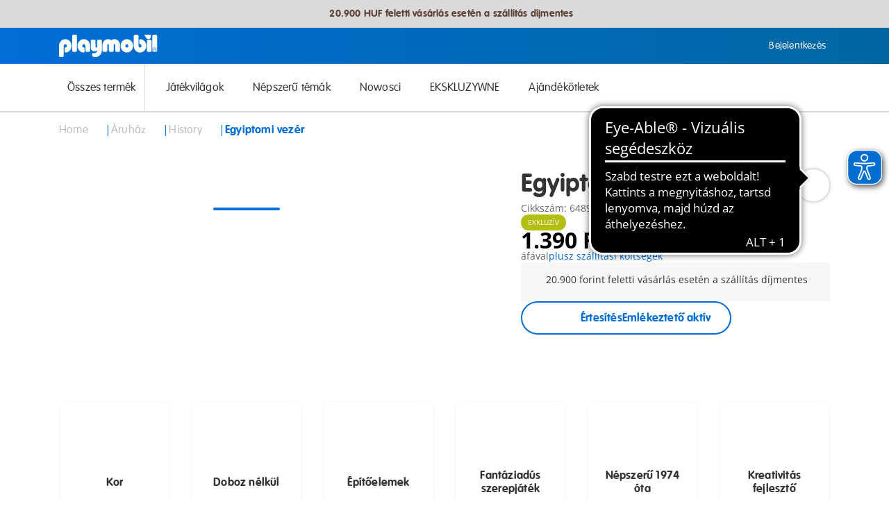

--- FILE ---
content_type: text/javascript; charset=utf-8
request_url: https://p.cquotient.com/pebble?tla=aabe-HU&activityType=viewProduct&callback=CQuotient._act_callback0&cookieId=&userId=&emailId=&product=id%3A%3A6489%7C%7Csku%3A%3A%7C%7Ctype%3A%3A%7C%7Calt_id%3A%3A&realm=AABE&siteId=HU&instanceType=prd&locale=hu_HU&referrer=&currentLocation=https%3A%2F%2Fwww.playmobil.com%2Fhu-hu%2Fegyiptomi-vezer%2F6489.html&ls=true&_=1768699535055&v=v3.1.3&fbPixelId=__UNKNOWN__&json=%7B%22cookieId%22%3A%22%22%2C%22userId%22%3A%22%22%2C%22emailId%22%3A%22%22%2C%22product%22%3A%7B%22id%22%3A%226489%22%2C%22sku%22%3A%22%22%2C%22type%22%3A%22%22%2C%22alt_id%22%3A%22%22%7D%2C%22realm%22%3A%22AABE%22%2C%22siteId%22%3A%22HU%22%2C%22instanceType%22%3A%22prd%22%2C%22locale%22%3A%22hu_HU%22%2C%22referrer%22%3A%22%22%2C%22currentLocation%22%3A%22https%3A%2F%2Fwww.playmobil.com%2Fhu-hu%2Fegyiptomi-vezer%2F6489.html%22%2C%22ls%22%3Atrue%2C%22_%22%3A1768699535055%2C%22v%22%3A%22v3.1.3%22%2C%22fbPixelId%22%3A%22__UNKNOWN__%22%7D
body_size: 304
content:
/**/ typeof CQuotient._act_callback0 === 'function' && CQuotient._act_callback0([{"k":"__cq_uuid","v":"96cfc8b0-f40c-11f0-86c5-79dc4ae0fe46","m":34128000},{"k":"__cq_bc","v":"%7B%22aabe-HU%22%3A%5B%7B%22id%22%3A%226489%22%7D%5D%7D","m":2592000},{"k":"__cq_seg","v":"","m":2592000}]);

--- FILE ---
content_type: text/javascript; charset=utf-8
request_url: https://e.cquotient.com/recs/aabe-HU/product-to-product?callback=CQuotient._callback1&_=1768699535075&_device=mac&userId=&cookieId=&emailId=&anchors=id%3A%3A6489%7C%7Csku%3A%3A%7C%7Ctype%3A%3A%7C%7Calt_id%3A%3A&slotId=product-detail-recommendations&slotConfigId=ProductDetailConfiguration&slotConfigTemplate=slots%2Frecommendation%2FeinsteinRecommendationSlot.isml&ccver=1.03&realm=AABE&siteId=HU&instanceType=prd&v=v3.1.3&json=%7B%22userId%22%3A%22%22%2C%22cookieId%22%3A%22%22%2C%22emailId%22%3A%22%22%2C%22anchors%22%3A%5B%7B%22id%22%3A%226489%22%2C%22sku%22%3A%22%22%2C%22type%22%3A%22%22%2C%22alt_id%22%3A%22%22%7D%5D%2C%22slotId%22%3A%22product-detail-recommendations%22%2C%22slotConfigId%22%3A%22ProductDetailConfiguration%22%2C%22slotConfigTemplate%22%3A%22slots%2Frecommendation%2FeinsteinRecommendationSlot.isml%22%2C%22ccver%22%3A%221.03%22%2C%22realm%22%3A%22AABE%22%2C%22siteId%22%3A%22HU%22%2C%22instanceType%22%3A%22prd%22%2C%22v%22%3A%22v3.1.3%22%7D
body_size: 84
content:
/**/ typeof CQuotient._callback1 === 'function' && CQuotient._callback1({"product-to-product":{"displayMessage":"product-to-product","recs":[],"recoUUID":"dba44262-7fdb-4c88-8fd0-ef505e9f6952"}});